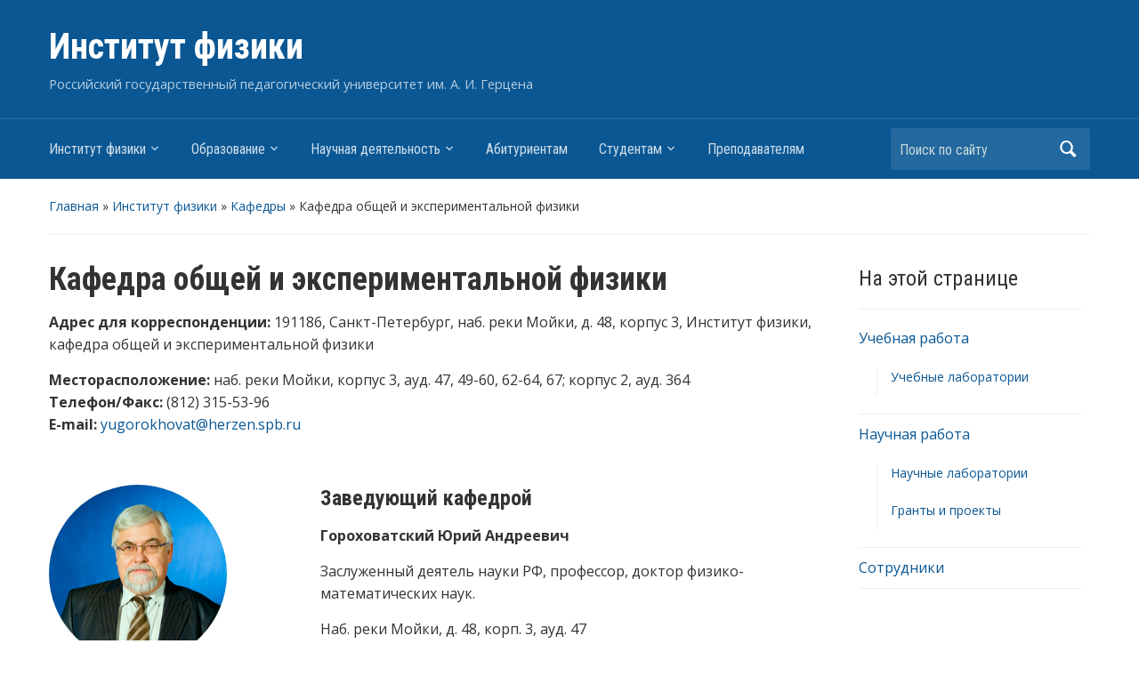

--- FILE ---
content_type: text/html; charset=UTF-8
request_url: https://physics.herzen.spb.ru/institute/departments/koef/
body_size: 15721
content:
<!DOCTYPE html>
<html lang="ru-RU">

<head>
	<meta charset="UTF-8" />
	<meta name="viewport" content="width=device-width, initial-scale=1">

	<link rel="profile" href="http://gmpg.org/xfn/11" />
	<link rel="pingback" href="https://physics.herzen.spb.ru/xmlrpc.php" />

	<title>Кафедра общей и экспериментальной физики &#8212; Институт физики</title>
<meta name='robots' content='max-image-preview:large' />
<link rel='dns-prefetch' href='//fonts.googleapis.com' />
<link rel='dns-prefetch' href='//use.fontawesome.com' />
<link rel='dns-prefetch' href='//s.w.org' />
<link rel="alternate" type="application/rss+xml" title="Институт физики &raquo; Лента" href="https://physics.herzen.spb.ru/feed/" />
<link rel="alternate" type="application/rss+xml" title="Институт физики &raquo; Лента комментариев" href="https://physics.herzen.spb.ru/comments/feed/" />
<link rel="alternate" type="application/rss+xml" title="Институт физики &raquo; Лента комментариев к &laquo;Кафедра общей и экспериментальной физики&raquo;" href="https://physics.herzen.spb.ru/institute/departments/koef/feed/" />
<script type="text/javascript">
window._wpemojiSettings = {"baseUrl":"https:\/\/s.w.org\/images\/core\/emoji\/13.1.0\/72x72\/","ext":".png","svgUrl":"https:\/\/s.w.org\/images\/core\/emoji\/13.1.0\/svg\/","svgExt":".svg","source":{"concatemoji":"https:\/\/physics.herzen.spb.ru\/wp-includes\/js\/wp-emoji-release.min.js?ver=5.9.12"}};
/*! This file is auto-generated */
!function(e,a,t){var n,r,o,i=a.createElement("canvas"),p=i.getContext&&i.getContext("2d");function s(e,t){var a=String.fromCharCode;p.clearRect(0,0,i.width,i.height),p.fillText(a.apply(this,e),0,0);e=i.toDataURL();return p.clearRect(0,0,i.width,i.height),p.fillText(a.apply(this,t),0,0),e===i.toDataURL()}function c(e){var t=a.createElement("script");t.src=e,t.defer=t.type="text/javascript",a.getElementsByTagName("head")[0].appendChild(t)}for(o=Array("flag","emoji"),t.supports={everything:!0,everythingExceptFlag:!0},r=0;r<o.length;r++)t.supports[o[r]]=function(e){if(!p||!p.fillText)return!1;switch(p.textBaseline="top",p.font="600 32px Arial",e){case"flag":return s([127987,65039,8205,9895,65039],[127987,65039,8203,9895,65039])?!1:!s([55356,56826,55356,56819],[55356,56826,8203,55356,56819])&&!s([55356,57332,56128,56423,56128,56418,56128,56421,56128,56430,56128,56423,56128,56447],[55356,57332,8203,56128,56423,8203,56128,56418,8203,56128,56421,8203,56128,56430,8203,56128,56423,8203,56128,56447]);case"emoji":return!s([10084,65039,8205,55357,56613],[10084,65039,8203,55357,56613])}return!1}(o[r]),t.supports.everything=t.supports.everything&&t.supports[o[r]],"flag"!==o[r]&&(t.supports.everythingExceptFlag=t.supports.everythingExceptFlag&&t.supports[o[r]]);t.supports.everythingExceptFlag=t.supports.everythingExceptFlag&&!t.supports.flag,t.DOMReady=!1,t.readyCallback=function(){t.DOMReady=!0},t.supports.everything||(n=function(){t.readyCallback()},a.addEventListener?(a.addEventListener("DOMContentLoaded",n,!1),e.addEventListener("load",n,!1)):(e.attachEvent("onload",n),a.attachEvent("onreadystatechange",function(){"complete"===a.readyState&&t.readyCallback()})),(n=t.source||{}).concatemoji?c(n.concatemoji):n.wpemoji&&n.twemoji&&(c(n.twemoji),c(n.wpemoji)))}(window,document,window._wpemojiSettings);
</script>
<style type="text/css">
img.wp-smiley,
img.emoji {
	display: inline !important;
	border: none !important;
	box-shadow: none !important;
	height: 1em !important;
	width: 1em !important;
	margin: 0 0.07em !important;
	vertical-align: -0.1em !important;
	background: none !important;
	padding: 0 !important;
}
</style>
	<link rel='stylesheet' id='pt-cv-public-style-css'  href='https://physics.herzen.spb.ru/wp-content/plugins/content-views-query-and-display-post-page/public/assets/css/cv.css?ver=4.2.1' type='text/css' media='all' />
<link rel='stylesheet' id='wp-block-library-css'  href='https://physics.herzen.spb.ru/wp-includes/css/dist/block-library/style.min.css?ver=5.9.12' type='text/css' media='all' />
<link rel='stylesheet' id='wpzoom-social-icons-block-style-css'  href='https://physics.herzen.spb.ru/wp-content/plugins/social-icons-widget-by-wpzoom/block/dist/style-wpzoom-social-icons.css?ver=4.3.4' type='text/css' media='all' />
<style id='pdfemb-pdf-embedder-viewer-style-inline-css' type='text/css'>
.wp-block-pdfemb-pdf-embedder-viewer{max-width:none}

</style>
<style id='global-styles-inline-css' type='text/css'>
body{--wp--preset--color--black: #000000;--wp--preset--color--cyan-bluish-gray: #abb8c3;--wp--preset--color--white: #ffffff;--wp--preset--color--pale-pink: #f78da7;--wp--preset--color--vivid-red: #cf2e2e;--wp--preset--color--luminous-vivid-orange: #ff6900;--wp--preset--color--luminous-vivid-amber: #fcb900;--wp--preset--color--light-green-cyan: #7bdcb5;--wp--preset--color--vivid-green-cyan: #00d084;--wp--preset--color--pale-cyan-blue: #8ed1fc;--wp--preset--color--vivid-cyan-blue: #0693e3;--wp--preset--color--vivid-purple: #9b51e0;--wp--preset--gradient--vivid-cyan-blue-to-vivid-purple: linear-gradient(135deg,rgba(6,147,227,1) 0%,rgb(155,81,224) 100%);--wp--preset--gradient--light-green-cyan-to-vivid-green-cyan: linear-gradient(135deg,rgb(122,220,180) 0%,rgb(0,208,130) 100%);--wp--preset--gradient--luminous-vivid-amber-to-luminous-vivid-orange: linear-gradient(135deg,rgba(252,185,0,1) 0%,rgba(255,105,0,1) 100%);--wp--preset--gradient--luminous-vivid-orange-to-vivid-red: linear-gradient(135deg,rgba(255,105,0,1) 0%,rgb(207,46,46) 100%);--wp--preset--gradient--very-light-gray-to-cyan-bluish-gray: linear-gradient(135deg,rgb(238,238,238) 0%,rgb(169,184,195) 100%);--wp--preset--gradient--cool-to-warm-spectrum: linear-gradient(135deg,rgb(74,234,220) 0%,rgb(151,120,209) 20%,rgb(207,42,186) 40%,rgb(238,44,130) 60%,rgb(251,105,98) 80%,rgb(254,248,76) 100%);--wp--preset--gradient--blush-light-purple: linear-gradient(135deg,rgb(255,206,236) 0%,rgb(152,150,240) 100%);--wp--preset--gradient--blush-bordeaux: linear-gradient(135deg,rgb(254,205,165) 0%,rgb(254,45,45) 50%,rgb(107,0,62) 100%);--wp--preset--gradient--luminous-dusk: linear-gradient(135deg,rgb(255,203,112) 0%,rgb(199,81,192) 50%,rgb(65,88,208) 100%);--wp--preset--gradient--pale-ocean: linear-gradient(135deg,rgb(255,245,203) 0%,rgb(182,227,212) 50%,rgb(51,167,181) 100%);--wp--preset--gradient--electric-grass: linear-gradient(135deg,rgb(202,248,128) 0%,rgb(113,206,126) 100%);--wp--preset--gradient--midnight: linear-gradient(135deg,rgb(2,3,129) 0%,rgb(40,116,252) 100%);--wp--preset--duotone--dark-grayscale: url('#wp-duotone-dark-grayscale');--wp--preset--duotone--grayscale: url('#wp-duotone-grayscale');--wp--preset--duotone--purple-yellow: url('#wp-duotone-purple-yellow');--wp--preset--duotone--blue-red: url('#wp-duotone-blue-red');--wp--preset--duotone--midnight: url('#wp-duotone-midnight');--wp--preset--duotone--magenta-yellow: url('#wp-duotone-magenta-yellow');--wp--preset--duotone--purple-green: url('#wp-duotone-purple-green');--wp--preset--duotone--blue-orange: url('#wp-duotone-blue-orange');--wp--preset--font-size--small: 13px;--wp--preset--font-size--medium: 20px;--wp--preset--font-size--large: 36px;--wp--preset--font-size--x-large: 42px;}.has-black-color{color: var(--wp--preset--color--black) !important;}.has-cyan-bluish-gray-color{color: var(--wp--preset--color--cyan-bluish-gray) !important;}.has-white-color{color: var(--wp--preset--color--white) !important;}.has-pale-pink-color{color: var(--wp--preset--color--pale-pink) !important;}.has-vivid-red-color{color: var(--wp--preset--color--vivid-red) !important;}.has-luminous-vivid-orange-color{color: var(--wp--preset--color--luminous-vivid-orange) !important;}.has-luminous-vivid-amber-color{color: var(--wp--preset--color--luminous-vivid-amber) !important;}.has-light-green-cyan-color{color: var(--wp--preset--color--light-green-cyan) !important;}.has-vivid-green-cyan-color{color: var(--wp--preset--color--vivid-green-cyan) !important;}.has-pale-cyan-blue-color{color: var(--wp--preset--color--pale-cyan-blue) !important;}.has-vivid-cyan-blue-color{color: var(--wp--preset--color--vivid-cyan-blue) !important;}.has-vivid-purple-color{color: var(--wp--preset--color--vivid-purple) !important;}.has-black-background-color{background-color: var(--wp--preset--color--black) !important;}.has-cyan-bluish-gray-background-color{background-color: var(--wp--preset--color--cyan-bluish-gray) !important;}.has-white-background-color{background-color: var(--wp--preset--color--white) !important;}.has-pale-pink-background-color{background-color: var(--wp--preset--color--pale-pink) !important;}.has-vivid-red-background-color{background-color: var(--wp--preset--color--vivid-red) !important;}.has-luminous-vivid-orange-background-color{background-color: var(--wp--preset--color--luminous-vivid-orange) !important;}.has-luminous-vivid-amber-background-color{background-color: var(--wp--preset--color--luminous-vivid-amber) !important;}.has-light-green-cyan-background-color{background-color: var(--wp--preset--color--light-green-cyan) !important;}.has-vivid-green-cyan-background-color{background-color: var(--wp--preset--color--vivid-green-cyan) !important;}.has-pale-cyan-blue-background-color{background-color: var(--wp--preset--color--pale-cyan-blue) !important;}.has-vivid-cyan-blue-background-color{background-color: var(--wp--preset--color--vivid-cyan-blue) !important;}.has-vivid-purple-background-color{background-color: var(--wp--preset--color--vivid-purple) !important;}.has-black-border-color{border-color: var(--wp--preset--color--black) !important;}.has-cyan-bluish-gray-border-color{border-color: var(--wp--preset--color--cyan-bluish-gray) !important;}.has-white-border-color{border-color: var(--wp--preset--color--white) !important;}.has-pale-pink-border-color{border-color: var(--wp--preset--color--pale-pink) !important;}.has-vivid-red-border-color{border-color: var(--wp--preset--color--vivid-red) !important;}.has-luminous-vivid-orange-border-color{border-color: var(--wp--preset--color--luminous-vivid-orange) !important;}.has-luminous-vivid-amber-border-color{border-color: var(--wp--preset--color--luminous-vivid-amber) !important;}.has-light-green-cyan-border-color{border-color: var(--wp--preset--color--light-green-cyan) !important;}.has-vivid-green-cyan-border-color{border-color: var(--wp--preset--color--vivid-green-cyan) !important;}.has-pale-cyan-blue-border-color{border-color: var(--wp--preset--color--pale-cyan-blue) !important;}.has-vivid-cyan-blue-border-color{border-color: var(--wp--preset--color--vivid-cyan-blue) !important;}.has-vivid-purple-border-color{border-color: var(--wp--preset--color--vivid-purple) !important;}.has-vivid-cyan-blue-to-vivid-purple-gradient-background{background: var(--wp--preset--gradient--vivid-cyan-blue-to-vivid-purple) !important;}.has-light-green-cyan-to-vivid-green-cyan-gradient-background{background: var(--wp--preset--gradient--light-green-cyan-to-vivid-green-cyan) !important;}.has-luminous-vivid-amber-to-luminous-vivid-orange-gradient-background{background: var(--wp--preset--gradient--luminous-vivid-amber-to-luminous-vivid-orange) !important;}.has-luminous-vivid-orange-to-vivid-red-gradient-background{background: var(--wp--preset--gradient--luminous-vivid-orange-to-vivid-red) !important;}.has-very-light-gray-to-cyan-bluish-gray-gradient-background{background: var(--wp--preset--gradient--very-light-gray-to-cyan-bluish-gray) !important;}.has-cool-to-warm-spectrum-gradient-background{background: var(--wp--preset--gradient--cool-to-warm-spectrum) !important;}.has-blush-light-purple-gradient-background{background: var(--wp--preset--gradient--blush-light-purple) !important;}.has-blush-bordeaux-gradient-background{background: var(--wp--preset--gradient--blush-bordeaux) !important;}.has-luminous-dusk-gradient-background{background: var(--wp--preset--gradient--luminous-dusk) !important;}.has-pale-ocean-gradient-background{background: var(--wp--preset--gradient--pale-ocean) !important;}.has-electric-grass-gradient-background{background: var(--wp--preset--gradient--electric-grass) !important;}.has-midnight-gradient-background{background: var(--wp--preset--gradient--midnight) !important;}.has-small-font-size{font-size: var(--wp--preset--font-size--small) !important;}.has-medium-font-size{font-size: var(--wp--preset--font-size--medium) !important;}.has-large-font-size{font-size: var(--wp--preset--font-size--large) !important;}.has-x-large-font-size{font-size: var(--wp--preset--font-size--x-large) !important;}
</style>
<link rel='stylesheet' id='fancybox-for-wp-css'  href='https://physics.herzen.spb.ru/wp-content/plugins/fancybox-for-wordpress/assets/css/fancybox.css?ver=1.3.4' type='text/css' media='all' />
<link rel='stylesheet' id='academica-style-css'  href='https://physics.herzen.spb.ru/wp-content/themes/academica/style.css?ver=5.9.12' type='text/css' media='all' />
<link rel='stylesheet' id='academica-style-mobile-css'  href='https://physics.herzen.spb.ru/wp-content/themes/academica/media-queries.css?ver=1.0' type='text/css' media='all' />
<link rel='stylesheet' id='academica-google-font-default-css'  href='//fonts.googleapis.com/css?family=Open+Sans%3A400%2C700%7CRoboto+Condensed%3A400%2C700&#038;subset=latin%2Ccyrillic-ext%2Cgreek-ext&#038;display=swap&#038;ver=5.9.12' type='text/css' media='all' />
<link rel='stylesheet' id='dashicons-css'  href='https://physics.herzen.spb.ru/wp-includes/css/dashicons.min.css?ver=5.9.12' type='text/css' media='all' />
<link rel='stylesheet' id='wpzoom-social-icons-socicon-css'  href='https://physics.herzen.spb.ru/wp-content/plugins/social-icons-widget-by-wpzoom/assets/css/wpzoom-socicon.css?ver=1732995341' type='text/css' media='all' />
<link rel='stylesheet' id='wpzoom-social-icons-genericons-css'  href='https://physics.herzen.spb.ru/wp-content/plugins/social-icons-widget-by-wpzoom/assets/css/genericons.css?ver=1732995341' type='text/css' media='all' />
<link rel='stylesheet' id='wpzoom-social-icons-academicons-css'  href='https://physics.herzen.spb.ru/wp-content/plugins/social-icons-widget-by-wpzoom/assets/css/academicons.min.css?ver=1732995341' type='text/css' media='all' />
<link rel='stylesheet' id='wpzoom-social-icons-font-awesome-3-css'  href='https://physics.herzen.spb.ru/wp-content/plugins/social-icons-widget-by-wpzoom/assets/css/font-awesome-3.min.css?ver=1732995341' type='text/css' media='all' />
<link rel='stylesheet' id='wpzoom-social-icons-styles-css'  href='https://physics.herzen.spb.ru/wp-content/plugins/social-icons-widget-by-wpzoom/assets/css/wpzoom-social-icons-styles.css?ver=1732995341' type='text/css' media='all' />
<link rel='stylesheet' id='bfa-font-awesome-css'  href='https://use.fontawesome.com/releases/v5.15.4/css/all.css?ver=2.0.3' type='text/css' media='all' />
<link rel='stylesheet' id='bfa-font-awesome-v4-shim-css'  href='https://use.fontawesome.com/releases/v5.15.4/css/v4-shims.css?ver=2.0.3' type='text/css' media='all' />
<style id='bfa-font-awesome-v4-shim-inline-css' type='text/css'>

			@font-face {
				font-family: 'FontAwesome';
				src: url('https://use.fontawesome.com/releases/v5.15.4/webfonts/fa-brands-400.eot'),
				url('https://use.fontawesome.com/releases/v5.15.4/webfonts/fa-brands-400.eot?#iefix') format('embedded-opentype'),
				url('https://use.fontawesome.com/releases/v5.15.4/webfonts/fa-brands-400.woff2') format('woff2'),
				url('https://use.fontawesome.com/releases/v5.15.4/webfonts/fa-brands-400.woff') format('woff'),
				url('https://use.fontawesome.com/releases/v5.15.4/webfonts/fa-brands-400.ttf') format('truetype'),
				url('https://use.fontawesome.com/releases/v5.15.4/webfonts/fa-brands-400.svg#fontawesome') format('svg');
			}

			@font-face {
				font-family: 'FontAwesome';
				src: url('https://use.fontawesome.com/releases/v5.15.4/webfonts/fa-solid-900.eot'),
				url('https://use.fontawesome.com/releases/v5.15.4/webfonts/fa-solid-900.eot?#iefix') format('embedded-opentype'),
				url('https://use.fontawesome.com/releases/v5.15.4/webfonts/fa-solid-900.woff2') format('woff2'),
				url('https://use.fontawesome.com/releases/v5.15.4/webfonts/fa-solid-900.woff') format('woff'),
				url('https://use.fontawesome.com/releases/v5.15.4/webfonts/fa-solid-900.ttf') format('truetype'),
				url('https://use.fontawesome.com/releases/v5.15.4/webfonts/fa-solid-900.svg#fontawesome') format('svg');
			}

			@font-face {
				font-family: 'FontAwesome';
				src: url('https://use.fontawesome.com/releases/v5.15.4/webfonts/fa-regular-400.eot'),
				url('https://use.fontawesome.com/releases/v5.15.4/webfonts/fa-regular-400.eot?#iefix') format('embedded-opentype'),
				url('https://use.fontawesome.com/releases/v5.15.4/webfonts/fa-regular-400.woff2') format('woff2'),
				url('https://use.fontawesome.com/releases/v5.15.4/webfonts/fa-regular-400.woff') format('woff'),
				url('https://use.fontawesome.com/releases/v5.15.4/webfonts/fa-regular-400.ttf') format('truetype'),
				url('https://use.fontawesome.com/releases/v5.15.4/webfonts/fa-regular-400.svg#fontawesome') format('svg');
				unicode-range: U+F004-F005,U+F007,U+F017,U+F022,U+F024,U+F02E,U+F03E,U+F044,U+F057-F059,U+F06E,U+F070,U+F075,U+F07B-F07C,U+F080,U+F086,U+F089,U+F094,U+F09D,U+F0A0,U+F0A4-F0A7,U+F0C5,U+F0C7-F0C8,U+F0E0,U+F0EB,U+F0F3,U+F0F8,U+F0FE,U+F111,U+F118-F11A,U+F11C,U+F133,U+F144,U+F146,U+F14A,U+F14D-F14E,U+F150-F152,U+F15B-F15C,U+F164-F165,U+F185-F186,U+F191-F192,U+F1AD,U+F1C1-F1C9,U+F1CD,U+F1D8,U+F1E3,U+F1EA,U+F1F6,U+F1F9,U+F20A,U+F247-F249,U+F24D,U+F254-F25B,U+F25D,U+F267,U+F271-F274,U+F279,U+F28B,U+F28D,U+F2B5-F2B6,U+F2B9,U+F2BB,U+F2BD,U+F2C1-F2C2,U+F2D0,U+F2D2,U+F2DC,U+F2ED,U+F328,U+F358-F35B,U+F3A5,U+F3D1,U+F410,U+F4AD;
			}
		
</style>
<link rel='preload' as='font'  id='wpzoom-social-icons-font-academicons-woff2-css'  href='https://physics.herzen.spb.ru/wp-content/plugins/social-icons-widget-by-wpzoom/assets/font/academicons.woff2?v=1.9.2'  type='font/woff2' crossorigin />
<link rel='preload' as='font'  id='wpzoom-social-icons-font-fontawesome-3-woff2-css'  href='https://physics.herzen.spb.ru/wp-content/plugins/social-icons-widget-by-wpzoom/assets/font/fontawesome-webfont.woff2?v=4.7.0'  type='font/woff2' crossorigin />
<link rel='preload' as='font'  id='wpzoom-social-icons-font-genericons-woff-css'  href='https://physics.herzen.spb.ru/wp-content/plugins/social-icons-widget-by-wpzoom/assets/font/Genericons.woff'  type='font/woff' crossorigin />
<link rel='preload' as='font'  id='wpzoom-social-icons-font-socicon-woff2-css'  href='https://physics.herzen.spb.ru/wp-content/plugins/social-icons-widget-by-wpzoom/assets/font/socicon.woff2?v=4.3.4'  type='font/woff2' crossorigin />
<script type='text/javascript' src='https://physics.herzen.spb.ru/wp-includes/js/jquery/jquery.min.js?ver=3.6.0' id='jquery-core-js'></script>
<script type='text/javascript' src='https://physics.herzen.spb.ru/wp-includes/js/jquery/jquery-migrate.min.js?ver=3.3.2' id='jquery-migrate-js'></script>
<script type='text/javascript' src='https://physics.herzen.spb.ru/wp-content/plugins/fancybox-for-wordpress/assets/js/purify.min.js?ver=1.3.4' id='purify-js'></script>
<script type='text/javascript' src='https://physics.herzen.spb.ru/wp-content/plugins/fancybox-for-wordpress/assets/js/jquery.fancybox.js?ver=1.3.4' id='fancybox-for-wp-js'></script>
<link rel="https://api.w.org/" href="https://physics.herzen.spb.ru/wp-json/" /><link rel="alternate" type="application/json" href="https://physics.herzen.spb.ru/wp-json/wp/v2/pages/81" /><link rel="EditURI" type="application/rsd+xml" title="RSD" href="https://physics.herzen.spb.ru/xmlrpc.php?rsd" />
<link rel="wlwmanifest" type="application/wlwmanifest+xml" href="https://physics.herzen.spb.ru/wp-includes/wlwmanifest.xml" /> 
<meta name="generator" content="WordPress 5.9.12" />
<link rel="canonical" href="https://physics.herzen.spb.ru/institute/departments/koef/" />
<link rel='shortlink' href='https://physics.herzen.spb.ru/?p=81' />
<link rel="alternate" type="application/json+oembed" href="https://physics.herzen.spb.ru/wp-json/oembed/1.0/embed?url=https%3A%2F%2Fphysics.herzen.spb.ru%2Finstitute%2Fdepartments%2Fkoef%2F" />
<link rel="alternate" type="text/xml+oembed" href="https://physics.herzen.spb.ru/wp-json/oembed/1.0/embed?url=https%3A%2F%2Fphysics.herzen.spb.ru%2Finstitute%2Fdepartments%2Fkoef%2F&#038;format=xml" />

<!-- Fancybox for WordPress v3.3.7 -->
<style type="text/css">
	.fancybox-slide--image .fancybox-content{background-color: #FFFFFF}div.fancybox-caption{display:none !important;}
	
	img.fancybox-image{border-width:10px;border-color:#FFFFFF;border-style:solid;}
	div.fancybox-bg{background-color:rgba(102,102,102,0.3);opacity:1 !important;}div.fancybox-content{border-color:#FFFFFF}
	div#fancybox-title{background-color:#FFFFFF}
	div.fancybox-content{background-color:#FFFFFF}
	div#fancybox-title-inside{color:#333333}
	
	
	
	div.fancybox-caption p.caption-title{display:inline-block}
	div.fancybox-caption p.caption-title{font-size:14px}
	div.fancybox-caption p.caption-title{color:#333333}
	div.fancybox-caption {color:#333333}div.fancybox-caption p.caption-title {background:#fff; width:auto;padding:10px 30px;}div.fancybox-content p.caption-title{color:#333333;margin: 0;padding: 5px 0;}body.fancybox-active .fancybox-container .fancybox-stage .fancybox-content .fancybox-close-small{display:block;}
</style><script type="text/javascript">
	jQuery(function () {

		var mobileOnly = false;
		
		if (mobileOnly) {
			return;
		}

		jQuery.fn.getTitle = function () { // Copy the title of every IMG tag and add it to its parent A so that fancybox can show titles
			var arr = jQuery("a[data-fancybox]");jQuery.each(arr, function() {var title = jQuery(this).children("img").attr("title") || '';var figCaptionHtml = jQuery(this).next("figcaption").html() || '';var processedCaption = figCaptionHtml;if (figCaptionHtml.length && typeof DOMPurify === 'function') {processedCaption = DOMPurify.sanitize(figCaptionHtml, {USE_PROFILES: {html: true}});} else if (figCaptionHtml.length) {processedCaption = jQuery("<div>").text(figCaptionHtml).html();}var newTitle = title;if (processedCaption.length) {newTitle = title.length ? title + " " + processedCaption : processedCaption;}if (newTitle.length) {jQuery(this).attr("title", newTitle);}});		}

		// Supported file extensions

				var thumbnails = jQuery("a:has(img)").not(".nolightbox").not('.envira-gallery-link').not('.ngg-simplelightbox').filter(function () {
			return /\.(jpe?g|png|gif|mp4|webp|bmp|pdf)(\?[^/]*)*$/i.test(jQuery(this).attr('href'))
		});
		

		// Add data-type iframe for links that are not images or videos.
		var iframeLinks = jQuery('.fancyboxforwp').filter(function () {
			return !/\.(jpe?g|png|gif|mp4|webp|bmp|pdf)(\?[^/]*)*$/i.test(jQuery(this).attr('href'))
		}).filter(function () {
			return !/vimeo|youtube/i.test(jQuery(this).attr('href'))
		});
		iframeLinks.attr({"data-type": "iframe"}).getTitle();

				// Gallery All
		thumbnails.addClass("fancyboxforwp").attr("data-fancybox", "gallery").getTitle();
		iframeLinks.attr({"data-fancybox": "gallery"}).getTitle();

		// Gallery type NONE
		
		// Call fancybox and apply it on any link with a rel atribute that starts with "fancybox", with the options set on the admin panel
		jQuery("a.fancyboxforwp").fancyboxforwp({
			loop: false,
			smallBtn: true,
			zoomOpacity: "auto",
			animationEffect: "fade",
			animationDuration: 500,
			transitionEffect: "fade",
			transitionDuration: "300",
			overlayShow: true,
			overlayOpacity: "0.3",
			titleShow: true,
			titlePosition: "inside",
			keyboard: true,
			showCloseButton: true,
			arrows: true,
			clickContent:false,
			clickSlide: "close",
			mobile: {
				clickContent: function (current, event) {
					return current.type === "image" ? "toggleControls" : false;
				},
				clickSlide: function (current, event) {
					return current.type === "image" ? "close" : "close";
				},
			},
			wheel: false,
			toolbar: true,
			preventCaptionOverlap: true,
			onInit: function() { },			onDeactivate
	: function() { },		beforeClose: function() { },			afterShow: function(instance) { jQuery( ".fancybox-image" ).on("click", function( ){ ( instance.isScaledDown() ) ? instance.scaleToActual() : instance.scaleToFit() }) },				afterClose: function() { },					caption : function( instance, item ) {var title = "";if("undefined" != typeof jQuery(this).context ){var title = jQuery(this).context.title;} else { var title = ("undefined" != typeof jQuery(this).attr("title")) ? jQuery(this).attr("title") : false;}var caption = jQuery(this).data('caption') || '';if ( item.type === 'image' && title.length ) {caption = (caption.length ? caption + '<br />' : '') + '<p class="caption-title">'+jQuery("<div>").text(title).html()+'</p>' ;}if (typeof DOMPurify === "function" && caption.length) { return DOMPurify.sanitize(caption, {USE_PROFILES: {html: true}}); } else { return jQuery("<div>").text(caption).html(); }},
		afterLoad : function( instance, current ) {var captionContent = current.opts.caption || '';var sanitizedCaptionString = '';if (typeof DOMPurify === 'function' && captionContent.length) {sanitizedCaptionString = DOMPurify.sanitize(captionContent, {USE_PROFILES: {html: true}});} else if (captionContent.length) { sanitizedCaptionString = jQuery("<div>").text(captionContent).html();}if (sanitizedCaptionString.length) { current.$content.append(jQuery('<div class=\"fancybox-custom-caption inside-caption\" style=\" position: absolute;left:0;right:0;color:#000;margin:0 auto;bottom:0;text-align:center;background-color:#FFFFFF \"></div>').html(sanitizedCaptionString)); }},
			})
		;

			})
</script>
<!-- END Fancybox for WordPress -->
<!-- Analytics by WP Statistics v14.11.4 - https://wp-statistics.com -->
<link rel="icon" href="https://physics.herzen.spb.ru/wp-content/uploads/2022/02/cropped-logo_herzen_favicon-32x32.jpg" sizes="32x32" />
<link rel="icon" href="https://physics.herzen.spb.ru/wp-content/uploads/2022/02/cropped-logo_herzen_favicon-192x192.jpg" sizes="192x192" />
<link rel="apple-touch-icon" href="https://physics.herzen.spb.ru/wp-content/uploads/2022/02/cropped-logo_herzen_favicon-180x180.jpg" />
<meta name="msapplication-TileImage" content="https://physics.herzen.spb.ru/wp-content/uploads/2022/02/cropped-logo_herzen_favicon-270x270.jpg" />
		<style type="text/css" id="wp-custom-css">
			/*
@font-face {
    font-family: 'Roboto Condensed';
    font-style: normal;
    font-weight: 400;
    src: local('Roboto Condensed'),
			url(https://physics.herzen.spb.ru/wp-content/fonts/roboto-condenced.ttf) format('truetype');
}

@font-face {
  font-family: 'Roboto Condensed';
  font-style: normal;
  font-weight: 700;
  src: local('Roboto Condensed Bold'), url(https://physics.herzen.spb.ru/wp-content/fonts/roboto-condenced-bold.ttf) format('truetype');
}
*/
table { 
    width: 100%; 
    border: 1px solid lightgray; 
	  border-collapse: collapse;   }
th { 
    text-align: left; 
    background: #eee;
    padding: 5px; 
	  border: 1px solid lightgray;
	 font-family: "Roboto Condensed", sans-serif;
   }
td { 
    padding: 5px;
	  border: 1px solid lightgray; 
   }
.navi_block {
	  float: left;
	  padding:10px;
	  width:100%;
	  height:100%;
    border: 2px solid #eee;
	  border-radius: 5px;
	  /*color:#333;*/
	  font-family:'Roboto Condensed', sans-serif;
	  transition: 0.3s linear;
} 
.navi_block:hover {
    border: 2px solid #eee;
	  border-radius: 5px;
	  background: #fafafa;
	  /* color:#333; */
}
.navi_block_text {
	  color:#333;	  
}
.sb_block {
	  padding:10px;
	  width:100%;
	  height:100%;
    border: 1px solid #eee;
	  border-radius: 3px;	
	  background: #eee;
} 
.su_spoiler_title{
	font-family:'Roboto Condensed',sans-serif;
	font-size:18pt;
}
.pt-cv-wrapper .btn{
	display:none;
}		</style>
		
</head>

<body class="page-template-default page page-id-81 page-child parent-pageid-79 column-double">

    <svg xmlns="http://www.w3.org/2000/svg" viewBox="0 0 0 0" width="0" height="0" focusable="false" role="none" style="visibility: hidden; position: absolute; left: -9999px; overflow: hidden;" ><defs><filter id="wp-duotone-dark-grayscale"><feColorMatrix color-interpolation-filters="sRGB" type="matrix" values=" .299 .587 .114 0 0 .299 .587 .114 0 0 .299 .587 .114 0 0 .299 .587 .114 0 0 " /><feComponentTransfer color-interpolation-filters="sRGB" ><feFuncR type="table" tableValues="0 0.49803921568627" /><feFuncG type="table" tableValues="0 0.49803921568627" /><feFuncB type="table" tableValues="0 0.49803921568627" /><feFuncA type="table" tableValues="1 1" /></feComponentTransfer><feComposite in2="SourceGraphic" operator="in" /></filter></defs></svg><svg xmlns="http://www.w3.org/2000/svg" viewBox="0 0 0 0" width="0" height="0" focusable="false" role="none" style="visibility: hidden; position: absolute; left: -9999px; overflow: hidden;" ><defs><filter id="wp-duotone-grayscale"><feColorMatrix color-interpolation-filters="sRGB" type="matrix" values=" .299 .587 .114 0 0 .299 .587 .114 0 0 .299 .587 .114 0 0 .299 .587 .114 0 0 " /><feComponentTransfer color-interpolation-filters="sRGB" ><feFuncR type="table" tableValues="0 1" /><feFuncG type="table" tableValues="0 1" /><feFuncB type="table" tableValues="0 1" /><feFuncA type="table" tableValues="1 1" /></feComponentTransfer><feComposite in2="SourceGraphic" operator="in" /></filter></defs></svg><svg xmlns="http://www.w3.org/2000/svg" viewBox="0 0 0 0" width="0" height="0" focusable="false" role="none" style="visibility: hidden; position: absolute; left: -9999px; overflow: hidden;" ><defs><filter id="wp-duotone-purple-yellow"><feColorMatrix color-interpolation-filters="sRGB" type="matrix" values=" .299 .587 .114 0 0 .299 .587 .114 0 0 .299 .587 .114 0 0 .299 .587 .114 0 0 " /><feComponentTransfer color-interpolation-filters="sRGB" ><feFuncR type="table" tableValues="0.54901960784314 0.98823529411765" /><feFuncG type="table" tableValues="0 1" /><feFuncB type="table" tableValues="0.71764705882353 0.25490196078431" /><feFuncA type="table" tableValues="1 1" /></feComponentTransfer><feComposite in2="SourceGraphic" operator="in" /></filter></defs></svg><svg xmlns="http://www.w3.org/2000/svg" viewBox="0 0 0 0" width="0" height="0" focusable="false" role="none" style="visibility: hidden; position: absolute; left: -9999px; overflow: hidden;" ><defs><filter id="wp-duotone-blue-red"><feColorMatrix color-interpolation-filters="sRGB" type="matrix" values=" .299 .587 .114 0 0 .299 .587 .114 0 0 .299 .587 .114 0 0 .299 .587 .114 0 0 " /><feComponentTransfer color-interpolation-filters="sRGB" ><feFuncR type="table" tableValues="0 1" /><feFuncG type="table" tableValues="0 0.27843137254902" /><feFuncB type="table" tableValues="0.5921568627451 0.27843137254902" /><feFuncA type="table" tableValues="1 1" /></feComponentTransfer><feComposite in2="SourceGraphic" operator="in" /></filter></defs></svg><svg xmlns="http://www.w3.org/2000/svg" viewBox="0 0 0 0" width="0" height="0" focusable="false" role="none" style="visibility: hidden; position: absolute; left: -9999px; overflow: hidden;" ><defs><filter id="wp-duotone-midnight"><feColorMatrix color-interpolation-filters="sRGB" type="matrix" values=" .299 .587 .114 0 0 .299 .587 .114 0 0 .299 .587 .114 0 0 .299 .587 .114 0 0 " /><feComponentTransfer color-interpolation-filters="sRGB" ><feFuncR type="table" tableValues="0 0" /><feFuncG type="table" tableValues="0 0.64705882352941" /><feFuncB type="table" tableValues="0 1" /><feFuncA type="table" tableValues="1 1" /></feComponentTransfer><feComposite in2="SourceGraphic" operator="in" /></filter></defs></svg><svg xmlns="http://www.w3.org/2000/svg" viewBox="0 0 0 0" width="0" height="0" focusable="false" role="none" style="visibility: hidden; position: absolute; left: -9999px; overflow: hidden;" ><defs><filter id="wp-duotone-magenta-yellow"><feColorMatrix color-interpolation-filters="sRGB" type="matrix" values=" .299 .587 .114 0 0 .299 .587 .114 0 0 .299 .587 .114 0 0 .299 .587 .114 0 0 " /><feComponentTransfer color-interpolation-filters="sRGB" ><feFuncR type="table" tableValues="0.78039215686275 1" /><feFuncG type="table" tableValues="0 0.94901960784314" /><feFuncB type="table" tableValues="0.35294117647059 0.47058823529412" /><feFuncA type="table" tableValues="1 1" /></feComponentTransfer><feComposite in2="SourceGraphic" operator="in" /></filter></defs></svg><svg xmlns="http://www.w3.org/2000/svg" viewBox="0 0 0 0" width="0" height="0" focusable="false" role="none" style="visibility: hidden; position: absolute; left: -9999px; overflow: hidden;" ><defs><filter id="wp-duotone-purple-green"><feColorMatrix color-interpolation-filters="sRGB" type="matrix" values=" .299 .587 .114 0 0 .299 .587 .114 0 0 .299 .587 .114 0 0 .299 .587 .114 0 0 " /><feComponentTransfer color-interpolation-filters="sRGB" ><feFuncR type="table" tableValues="0.65098039215686 0.40392156862745" /><feFuncG type="table" tableValues="0 1" /><feFuncB type="table" tableValues="0.44705882352941 0.4" /><feFuncA type="table" tableValues="1 1" /></feComponentTransfer><feComposite in2="SourceGraphic" operator="in" /></filter></defs></svg><svg xmlns="http://www.w3.org/2000/svg" viewBox="0 0 0 0" width="0" height="0" focusable="false" role="none" style="visibility: hidden; position: absolute; left: -9999px; overflow: hidden;" ><defs><filter id="wp-duotone-blue-orange"><feColorMatrix color-interpolation-filters="sRGB" type="matrix" values=" .299 .587 .114 0 0 .299 .587 .114 0 0 .299 .587 .114 0 0 .299 .587 .114 0 0 " /><feComponentTransfer color-interpolation-filters="sRGB" ><feFuncR type="table" tableValues="0.098039215686275 1" /><feFuncG type="table" tableValues="0 0.66274509803922" /><feFuncB type="table" tableValues="0.84705882352941 0.41960784313725" /><feFuncA type="table" tableValues="1 1" /></feComponentTransfer><feComposite in2="SourceGraphic" operator="in" /></filter></defs></svg>
	
	<div id="header" class="clearfix" >

		
			<div class="inner-wrap">

				<div id="logo" class="logo-left">
					 <h1 id="site-title"> 
						<a href="https://physics.herzen.spb.ru" title="Институт физики - Российский государственный педагогический университет им. А. И. Герцена" rel="home">

							Институт физики
						</a>

					 </h1> 
					<p id="site-description">Российский государственный педагогический университет им. А. И. Герцена</p>
				</div><!-- end #logo -->

			</div><!-- end .inner-wrap -->

			<div id="main-nav">

				<div class="inner-wrap">

					<nav class="main-navbar" role="navigation">

	                    <div class="navbar-header">
	                        
	                           <a class="navbar-toggle" href="#menu-main-slide">
	                               <span class="icon-bar"></span>
	                               <span class="icon-bar"></span>
	                               <span class="icon-bar"></span>
	                           </a>


	                           <div id="menu-main-slide" class="menu-mainmenu-container"><ul id="menu-mainmenu" class="menu"><li id="menu-item-66" class="menu-item menu-item-type-post_type menu-item-object-page current-page-ancestor menu-item-has-children menu-item-66"><a href="https://physics.herzen.spb.ru/institute/">Институт физики</a>
<ul class="sub-menu">
	<li id="menu-item-85" class="menu-item menu-item-type-post_type menu-item-object-page menu-item-85"><a href="https://physics.herzen.spb.ru/institute/administration/">Руководство института</a></li>
	<li id="menu-item-7621" class="menu-item menu-item-type-post_type menu-item-object-page current-page-ancestor menu-item-has-children menu-item-7621"><a href="https://physics.herzen.spb.ru/institute/departments/">Кафедры</a>
	<ul class="sub-menu">
		<li id="menu-item-8597" class="menu-item menu-item-type-custom menu-item-object-custom menu-item-8597"><a href="https://herzen.spb.ru/about/struct-uni/inst/i-phy/kafedry/obshchey-i-eksperimentalnoy-fiziki/">Кафедра общей и экспериментальной физики</a></li>
		<li id="menu-item-8598" class="menu-item menu-item-type-custom menu-item-object-custom menu-item-8598"><a href="https://herzen.spb.ru/about/struct-uni/inst/i-phy/kafedry/teoreticheskoy-fiziki-i-astronomii/">Кафедра теоретической физики и астрономии</a></li>
		<li id="menu-item-8599" class="menu-item menu-item-type-custom menu-item-object-custom menu-item-8599"><a href="https://herzen.spb.ru/about/struct-uni/inst/i-phy/kafedry/fizicheskoy-elektroniki/">Кафедра физической электроники</a></li>
		<li id="menu-item-8600" class="menu-item menu-item-type-custom menu-item-object-custom menu-item-8600"><a href="https://herzen.spb.ru/about/struct-uni/inst/i-phy/kafedry/metodiki-obucheniya-fizike/">Кафедра методики обучения физике</a></li>
	</ul>
</li>
	<li id="menu-item-107" class="menu-item menu-item-type-post_type menu-item-object-page menu-item-107"><a href="https://physics.herzen.spb.ru/institute/council/">Ученый совет института</a></li>
	<li id="menu-item-7937" class="menu-item menu-item-type-post_type menu-item-object-page menu-item-7937"><a href="https://physics.herzen.spb.ru/institute/equipment/">Материально-техническое оснащение</a></li>
	<li id="menu-item-7968" class="menu-item menu-item-type-post_type menu-item-object-page menu-item-7968"><a href="https://physics.herzen.spb.ru/institute/alumni/">Выпускники института</a></li>
	<li id="menu-item-151" class="menu-item menu-item-type-post_type menu-item-object-page menu-item-151"><a href="https://physics.herzen.spb.ru/institute/history/">История института</a></li>
</ul>
</li>
<li id="menu-item-1807" class="menu-item menu-item-type-post_type menu-item-object-page menu-item-has-children menu-item-1807"><a href="https://physics.herzen.spb.ru/education/">Образование</a>
<ul class="sub-menu">
	<li id="menu-item-9180" class="menu-item menu-item-type-post_type menu-item-object-page menu-item-9180"><a href="https://physics.herzen.spb.ru/education/bachelor/">Бакалавриат</a></li>
	<li id="menu-item-6679" class="menu-item menu-item-type-post_type menu-item-object-page menu-item-6679"><a href="https://physics.herzen.spb.ru/education/master/">Магистратура</a></li>
	<li id="menu-item-6727" class="menu-item menu-item-type-post_type menu-item-object-page menu-item-6727"><a href="https://physics.herzen.spb.ru/education/teachers-traning/">Образовательные программы для учителей</a></li>
	<li id="menu-item-6677" class="menu-item menu-item-type-post_type menu-item-object-page menu-item-6677"><a href="https://physics.herzen.spb.ru/education/for_schools/">Образовательные проекты для учащихся школ</a></li>
</ul>
</li>
<li id="menu-item-7303" class="menu-item menu-item-type-post_type menu-item-object-page menu-item-has-children menu-item-7303"><a href="https://physics.herzen.spb.ru/science/">Научная деятельность</a>
<ul class="sub-menu">
	<li id="menu-item-10772" class="menu-item menu-item-type-custom menu-item-object-custom menu-item-10772"><a href="https://herzen.spb.ru/about/struct-uni/sci-inst/nauchno-issledovatelskiy-institut-fizicheskih-issledovanij/">Научно-исследовательский институт физических исследований</a></li>
	<li id="menu-item-7324" class="menu-item menu-item-type-post_type menu-item-object-page menu-item-7324"><a href="https://physics.herzen.spb.ru/science/schools/">Научные школы</a></li>
	<li id="menu-item-7305" class="menu-item menu-item-type-post_type menu-item-object-page menu-item-7305"><a href="https://physics.herzen.spb.ru/science/conferences/">Научные конференции</a></li>
	<li id="menu-item-7304" class="menu-item menu-item-type-post_type menu-item-object-page menu-item-7304"><a href="https://physics.herzen.spb.ru/science/seminars/">Научные семинары</a></li>
	<li id="menu-item-8919" class="menu-item menu-item-type-post_type menu-item-object-page menu-item-8919"><a href="https://physics.herzen.spb.ru/science/journals/">Научные журналы</a></li>
</ul>
</li>
<li id="menu-item-119" class="menu-item menu-item-type-post_type menu-item-object-page menu-item-119"><a href="https://physics.herzen.spb.ru/abiturients/">Абитуриентам</a></li>
<li id="menu-item-7570" class="menu-item menu-item-type-custom menu-item-object-custom menu-item-has-children menu-item-7570"><a href="/students/">Студентам</a>
<ul class="sub-menu">
	<li id="menu-item-6644" class="menu-item menu-item-type-custom menu-item-object-custom menu-item-6644"><a href="https://guide.herzen.spb.ru/login">Личный кабинет</a></li>
	<li id="menu-item-6643" class="menu-item menu-item-type-custom menu-item-object-custom menu-item-6643"><a href="https://guide.herzen.spb.ru/schedule">Расписание занятий</a></li>
	<li id="menu-item-6645" class="menu-item menu-item-type-custom menu-item-object-custom menu-item-6645"><a href="http://moodle.herzen.spb.ru/">ЦДПО moodle</a></li>
	<li id="menu-item-6684" class="menu-item menu-item-type-custom menu-item-object-custom menu-item-6684"><a href="https://lib.herzen.spb.ru/">Библиотека</a></li>
	<li id="menu-item-5125" class="menu-item menu-item-type-post_type menu-item-object-page menu-item-5125"><a href="https://physics.herzen.spb.ru/students/studsovet/">Студенческий совет</a></li>
	<li id="menu-item-6946" class="menu-item menu-item-type-post_type menu-item-object-page menu-item-6946"><a href="https://physics.herzen.spb.ru/students/gia/">Государственная итоговая аттестация</a></li>
</ul>
</li>
<li id="menu-item-848" class="menu-item menu-item-type-post_type menu-item-object-page menu-item-848"><a href="https://physics.herzen.spb.ru/staff/">Преподавателям</a></li>
</ul></div>
	                    </div>


	                    <div id="navbar-main">

	                        <div class="menu-mainmenu-container"><ul id="menu-mainmenu-1" class="nav navbar-nav dropdown sf-menu"><li class="menu-item menu-item-type-post_type menu-item-object-page current-page-ancestor menu-item-has-children menu-item-66"><a href="https://physics.herzen.spb.ru/institute/">Институт физики</a>
<ul class="sub-menu">
	<li class="menu-item menu-item-type-post_type menu-item-object-page menu-item-85"><a href="https://physics.herzen.spb.ru/institute/administration/">Руководство института</a></li>
	<li class="menu-item menu-item-type-post_type menu-item-object-page current-page-ancestor menu-item-has-children menu-item-7621"><a href="https://physics.herzen.spb.ru/institute/departments/">Кафедры</a>
	<ul class="sub-menu">
		<li class="menu-item menu-item-type-custom menu-item-object-custom menu-item-8597"><a href="https://herzen.spb.ru/about/struct-uni/inst/i-phy/kafedry/obshchey-i-eksperimentalnoy-fiziki/">Кафедра общей и экспериментальной физики</a></li>
		<li class="menu-item menu-item-type-custom menu-item-object-custom menu-item-8598"><a href="https://herzen.spb.ru/about/struct-uni/inst/i-phy/kafedry/teoreticheskoy-fiziki-i-astronomii/">Кафедра теоретической физики и астрономии</a></li>
		<li class="menu-item menu-item-type-custom menu-item-object-custom menu-item-8599"><a href="https://herzen.spb.ru/about/struct-uni/inst/i-phy/kafedry/fizicheskoy-elektroniki/">Кафедра физической электроники</a></li>
		<li class="menu-item menu-item-type-custom menu-item-object-custom menu-item-8600"><a href="https://herzen.spb.ru/about/struct-uni/inst/i-phy/kafedry/metodiki-obucheniya-fizike/">Кафедра методики обучения физике</a></li>
	</ul>
</li>
	<li class="menu-item menu-item-type-post_type menu-item-object-page menu-item-107"><a href="https://physics.herzen.spb.ru/institute/council/">Ученый совет института</a></li>
	<li class="menu-item menu-item-type-post_type menu-item-object-page menu-item-7937"><a href="https://physics.herzen.spb.ru/institute/equipment/">Материально-техническое оснащение</a></li>
	<li class="menu-item menu-item-type-post_type menu-item-object-page menu-item-7968"><a href="https://physics.herzen.spb.ru/institute/alumni/">Выпускники института</a></li>
	<li class="menu-item menu-item-type-post_type menu-item-object-page menu-item-151"><a href="https://physics.herzen.spb.ru/institute/history/">История института</a></li>
</ul>
</li>
<li class="menu-item menu-item-type-post_type menu-item-object-page menu-item-has-children menu-item-1807"><a href="https://physics.herzen.spb.ru/education/">Образование</a>
<ul class="sub-menu">
	<li class="menu-item menu-item-type-post_type menu-item-object-page menu-item-9180"><a href="https://physics.herzen.spb.ru/education/bachelor/">Бакалавриат</a></li>
	<li class="menu-item menu-item-type-post_type menu-item-object-page menu-item-6679"><a href="https://physics.herzen.spb.ru/education/master/">Магистратура</a></li>
	<li class="menu-item menu-item-type-post_type menu-item-object-page menu-item-6727"><a href="https://physics.herzen.spb.ru/education/teachers-traning/">Образовательные программы для учителей</a></li>
	<li class="menu-item menu-item-type-post_type menu-item-object-page menu-item-6677"><a href="https://physics.herzen.spb.ru/education/for_schools/">Образовательные проекты для учащихся школ</a></li>
</ul>
</li>
<li class="menu-item menu-item-type-post_type menu-item-object-page menu-item-has-children menu-item-7303"><a href="https://physics.herzen.spb.ru/science/">Научная деятельность</a>
<ul class="sub-menu">
	<li class="menu-item menu-item-type-custom menu-item-object-custom menu-item-10772"><a href="https://herzen.spb.ru/about/struct-uni/sci-inst/nauchno-issledovatelskiy-institut-fizicheskih-issledovanij/">Научно-исследовательский институт физических исследований</a></li>
	<li class="menu-item menu-item-type-post_type menu-item-object-page menu-item-7324"><a href="https://physics.herzen.spb.ru/science/schools/">Научные школы</a></li>
	<li class="menu-item menu-item-type-post_type menu-item-object-page menu-item-7305"><a href="https://physics.herzen.spb.ru/science/conferences/">Научные конференции</a></li>
	<li class="menu-item menu-item-type-post_type menu-item-object-page menu-item-7304"><a href="https://physics.herzen.spb.ru/science/seminars/">Научные семинары</a></li>
	<li class="menu-item menu-item-type-post_type menu-item-object-page menu-item-8919"><a href="https://physics.herzen.spb.ru/science/journals/">Научные журналы</a></li>
</ul>
</li>
<li class="menu-item menu-item-type-post_type menu-item-object-page menu-item-119"><a href="https://physics.herzen.spb.ru/abiturients/">Абитуриентам</a></li>
<li class="menu-item menu-item-type-custom menu-item-object-custom menu-item-has-children menu-item-7570"><a href="/students/">Студентам</a>
<ul class="sub-menu">
	<li class="menu-item menu-item-type-custom menu-item-object-custom menu-item-6644"><a href="https://guide.herzen.spb.ru/login">Личный кабинет</a></li>
	<li class="menu-item menu-item-type-custom menu-item-object-custom menu-item-6643"><a href="https://guide.herzen.spb.ru/schedule">Расписание занятий</a></li>
	<li class="menu-item menu-item-type-custom menu-item-object-custom menu-item-6645"><a href="http://moodle.herzen.spb.ru/">ЦДПО moodle</a></li>
	<li class="menu-item menu-item-type-custom menu-item-object-custom menu-item-6684"><a href="https://lib.herzen.spb.ru/">Библиотека</a></li>
	<li class="menu-item menu-item-type-post_type menu-item-object-page menu-item-5125"><a href="https://physics.herzen.spb.ru/students/studsovet/">Студенческий совет</a></li>
	<li class="menu-item menu-item-type-post_type menu-item-object-page menu-item-6946"><a href="https://physics.herzen.spb.ru/students/gia/">Государственная итоговая аттестация</a></li>
</ul>
</li>
<li class="menu-item menu-item-type-post_type menu-item-object-page menu-item-848"><a href="https://physics.herzen.spb.ru/staff/">Преподавателям</a></li>
</ul></div>

	                    </div><!-- #navbar-main -->

	                </nav><!-- .navbar -->

					<div id="search">
						<form method="get" id="searchform" action="https://physics.herzen.spb.ru/">
	<label for="s" class="assistive-text hidden">Поиск по сайту</label>
	<input id="s" type="text" name="s" placeholder="Поиск по сайту">
	<button id="searchsubmit" name="submit" type="submit">Поиск по сайту</button>
</form>					</div><!-- end #search -->

				</div><!-- end .inner-wrap -->

			</div><!-- end #main-nav -->

		
	</div><!-- end #header -->

	<div id="wrap">
<div id="content" class="clearfix">

	
	<div class="column column-title">
		<div id="crumbs">
	<p><a href="https://physics.herzen.spb.ru">Главная</a> &raquo; <a href="https://physics.herzen.spb.ru/institute/">Институт физики</a> &raquo; <a href="https://physics.herzen.spb.ru/institute/departments/">Кафедры</a> &raquo; <span class="current">Кафедра общей и экспериментальной физики</span></p>
</div><!-- end #crumbs --> 	</div><!-- end .column-title -->

	<div class="column column-narrow">
			</div><!-- end .column-narrow -->

	<div class="column column-content single">

		
<div id="post-81" class="post-81 page type-page status-publish hentry">

	<h1 class="title-header">Кафедра общей и экспериментальной физики</h1>
	<div class="entry-content clearfix">
		<p><strong>Адрес для корреспонденции:&nbsp;</strong>191186, Санкт-Петербург, наб. реки Мойки, д. 48, корпус 3, Институт физики, кафедра общей и экспериментальной физики</p>
<p><strong>Месторасположение:&nbsp;</strong>наб. реки Мойки, корпус 3, ауд. 47, 49-60, 62-64, 67; корпус 2, ауд. 364<br />
<strong>Телефон/Факс:</strong> (812) 315-53-96<br />
<strong>E-mail:</strong> <a href="mailto:yugorokhovat@herzen.spb.ru">yugorokhovat@herzen.spb.ru</a></p>
<p>&nbsp;</p>
<div class="su-row"><div class="su-column su-column-size-1-3"><div class="su-column-inner su-u-clearfix su-u-trim">
<img class="wp-image-7594 alignleft" style="border-radius: 100px;" src="https://physics.herzen.spb.ru/wp-content/uploads/2022/10/gorohovatskiiy-e1666093388227.png" alt="" width="200" height="200" srcset="https://physics.herzen.spb.ru/wp-content/uploads/2022/10/gorohovatskiiy-e1666093388227.png 268w, https://physics.herzen.spb.ru/wp-content/uploads/2022/10/gorohovatskiiy-e1666093388227-150x150.png 150w, https://physics.herzen.spb.ru/wp-content/uploads/2022/10/gorohovatskiiy-e1666093388227-45x45.png 45w" sizes="(max-width: 200px) 100vw, 200px" /><br />
</div></div>
<div class="su-column su-column-size-2-3"><div class="su-column-inner su-u-clearfix su-u-trim">
<h2>Заведующий кафедрой</h2>
<p><strong>Гороховатский Юрий Андреевич<br />
</strong></p>
<p>Заслуженный деятель науки РФ, профессор, доктор физико-математических наук.</p>
<p>Наб. реки Мойки, д. 48, корп. 3, ауд. 47</p>
<p><i class="fa fa-phone" aria-hidden="true"></i> +7 (812) 315-53-96<br />
<i class="fa fa-envelope-o" aria-hidden="true"></i> <a href="mail-to:yugorokhovat@herzen.spb.ru">yugorokhovat@herzen.spb.ru</a></p>
<p><a href="https://atlas.herzen.spb.ru/teacher.php?id=227" target="_blank" rel="noopener">Информация о преподавателе в «Электронном Атласе»</a></p>
</div></div></div>
<p>&nbsp;</p>
<h2 id="teach">Учебная работа</h2>
<p>Кафедра обеспечивает преподавание дисциплин по всем курсам общей и экспериментальной физики: механика, молекулярная физика, электричество и магнетизм, оптика, физика атомного ядра и частиц, общий физической практикум, лабораторный практикум по физике и др.</p>
<p>Для студентов магистратуры читается целый ряд специальных курсов:</p>
<ul>
<li>Физические явления в твердых телах;</li>
<li>Введение в физику неравновесных явлений в конденсированных средах и низкоразмерных структурах;</li>
<li>Введение в физику процессов эволюции и самоорганизации сложных систем;</li>
<li>Физика диэлектриков;</li>
<li>Физика полуметаллов и элементы физики металлов;</li>
<li>Неравновесные явления в твердых телах;</li>
<li>Экспериментальные методы исследования в физике конденсированного состояния;</li>
<li>Физика поверхности и размерных явлений в низкоразмерных структурах и основы наноэлектроники.</li>
</ul>
<h3 id="labs">Учебные лаборатории</h3>
<p>На кафедре имеются учебные лаборатории, обеспечивающие выполнение лабораторных работ по всем курсам общей физики, а так же работу над курсовыми и выпускными квалификационными работами.</p>
<figure id="attachment_7609" aria-describedby="caption-attachment-7609" style="width: 1000px" class="wp-caption aligncenter"><img loading="lazy" class="wp-image-7609 size-full" src="https://physics.herzen.spb.ru/wp-content/uploads/2022/10/koef_mech_lab.jpg" alt="" width="1000" height="424" srcset="https://physics.herzen.spb.ru/wp-content/uploads/2022/10/koef_mech_lab.jpg 1000w, https://physics.herzen.spb.ru/wp-content/uploads/2022/10/koef_mech_lab-300x127.jpg 300w, https://physics.herzen.spb.ru/wp-content/uploads/2022/10/koef_mech_lab-768x326.jpg 768w" sizes="(max-width: 1000px) 100vw, 1000px" /><figcaption id="caption-attachment-7609" class="wp-caption-text">В лаборатории механики</figcaption></figure>
<ul>
<li>Лаборатория механики;</li>
<li>Лаборатория электричества и магнетизма;</li>
<li>Лаборатория оптики;</li>
<li>Лаборатория квантовой физики и физики ядра;</li>
<li>Лаборатория молекулярной физики и термодинамики;</li>
<li>Лаборатория физики твердого тела и твердотельной микроэлектроники.</li>
</ul>
<p>&nbsp;</p>
<h2 id="sci">Научная работа</h2>
<p>Научная работа на кафедре ведется по двум основным направлениям &#8212; физика диэлектриков и физика полуметаллов. На базе научных лабораторий кафедры создан <a href="https://physics.herzen.spb.ru/science/research-institute/" rel="noopener">отдел НИИ физики &#171;Физика конденсированного состояния&#187;</a>, который включает в себя две научные лаборатории &#8212; лаборатория физики диэлектриков и лаборатория физики полуметаллов, а также центр коллективного пользования &#171;Термоактивационной и ИК-спектроскопии&#187;.</p>
<figure id="attachment_7605" aria-describedby="caption-attachment-7605" style="width: 1210px" class="wp-caption aligncenter"><img loading="lazy" class="wp-image-7605 size-full" src="https://physics.herzen.spb.ru/wp-content/uploads/2022/10/koef_sci_labs_1.jpg" alt="" width="1210" height="503" srcset="https://physics.herzen.spb.ru/wp-content/uploads/2022/10/koef_sci_labs_1.jpg 1210w, https://physics.herzen.spb.ru/wp-content/uploads/2022/10/koef_sci_labs_1-300x125.jpg 300w, https://physics.herzen.spb.ru/wp-content/uploads/2022/10/koef_sci_labs_1-1024x426.jpg 1024w, https://physics.herzen.spb.ru/wp-content/uploads/2022/10/koef_sci_labs_1-768x319.jpg 768w" sizes="(max-width: 1210px) 100vw, 1210px" /><figcaption id="caption-attachment-7605" class="wp-caption-text">Студенты института физики на научно-исследовательской практике</figcaption></figure>
<h3 id="sci-labs">Научные лаборатории</h3>
<p><a href="https://physics.herzen.spb.ru/science/research-institute/dielectrics-lab/" rel="noopener"><strong>Лаборатория физики диэлектриков</strong></a> (<i>руководитель &#8212; доктор физ.-мат. наук, заслуженный деятель науки РФ, профессор Гороховатский&nbsp;Ю.А.</i>) и&nbsp;<a href="https://ckpo.herzen.spb.ru/?page=termo-ik-spectroskopiya" target="_blank" rel="noopener"><strong>Центр коллективного пользования термоактивационной и ИК-спектроскопии</strong></a> (<em>директор &#8212; <i>кандидат физ.-мат. наук </i>Темнов Д.Э.</em>)</p>
<p>Основные направления работы лаборатории физики диэлектриков:</p>
<ul>
<li>термоактивационная&nbsp;и изотермическая&nbsp;спектроскопия диэлектриков;</li>
<li>инфракрасная&nbsp;спектроскопия полимеров;</li>
<li>дифференциальная&nbsp;сканирующая калориметрия&nbsp;полимерных диэлектриков;</li>
<li>электретный&nbsp;эффект&nbsp;в волокнитах и композиционных полимерных материалах.</li>
</ul>
<p><a href="https://physics.herzen.spb.ru/science/research-institute/semmimetalls-lab/" rel="noopener"><strong>Лаборатория физики полуметаллов</strong></a> (<i>руководитель &#8212; доктор физ.-мат. наук, профессор, Почетный работник высшего профессионального образования РФ, Заслуженный деятель науки РФ <strong>Грабов&nbsp;В.М.</strong></i>)</p>
<p>Основные направления работы лаборатории физики полуметаллов связаны с исследованиями физики:</p>
<ul>
<li>кристаллизации и кинетических явлений в полуметаллах и узкозонных полупроводниках;</li>
<li>низкотемпературных термоэлектрических материалов;</li>
<li>термоэлектрических явлений в условиях, далеких от термодинамического равновесия, включая процессы самоорганизации;</li>
<li>тонких пленок и микропроволок, классических и квантовых размерных эффектов;</li>
<li>микроструктуры поверхности и объемной структуры тонких пленок полуметаллов с помощью сканирующей зондовой микроскопии и спектроскопии;</li>
<li>плазменных и магнитооптических явлений в полуметаллах и узкозонных полупроводниках.</li>
</ul>
<h3 id="grants">Государственные и международные проекты и гранты</h3>
<ul>
<li><strong>2020-2022 г.</strong> — Закономерности изменения физических и химических свойств при переходе от массивных объектов к низкоразмерным и наноразмерным структурам. Минпросвещения РФ, государственное задание. <em>Руководитель: профессор Гороховатский Юрий Андреевич</em>.</li>
<li><strong>2021-2024 г.</strong> &#8212;&nbsp;Development of flexible multi-level modulated and low-voltage operated ferroelectric transistors and its mechanism of polarization modulation. Грант Шанхайской&nbsp;комиссии&nbsp;по науке и технологии (Китай). <em>Руководитель: к.ф.- м.н., доцент Гулякова Анна Александровна</em>.</li>
<li><strong>2020-2021 г.</strong> — НИР молодых ученых РГПУ им. А.И. Герцена по теме: «Природа формирования электретного состояния в полярных полимерных пьезоэлектрических материалах и пьезоэлектретах на основе неполярных полимеров, а также перспектива создания гибких комбинированных пьезоэлектричеких систем на их основе». <em>Руководитель: доцент Гулякова Анна Александровна</em>.</li>
<li><strong>2020 г.</strong> — Разработка методики определения температур релаксации и времени жизни электретного состояния трековых мембран. Объединенный институт ядерных исследований (ОИЯИ). <em>Руководитель: доцент Темнов Дмитрий Эдуардович</em>.</li>
<li><strong>2019-2021 г.</strong> — Исследование влияния температурных и реологических характеристик на пьезоэлектрические и электретные свойства сополимера винилиденфторида и тетрафторэтилена, РФФИ. Руководитель: <em>профессор Гороховатский Юрий Андреевич</em>.&nbsp;</li>
</ul>
<p>&nbsp;</p>
<h2 id="staff">Сотрудники</h2>
<h3>Профессорско-преподавательский состав</h3>
<table>
<tbody>
<tr>
<th>&nbsp;</th>
<th width="300">ФИО</th>
<th>Должность</th>
<th>Ученая степень</th>
</tr>
<tr>
<td>1</td>
<td><a href="https://atlas.herzen.spb.ru/teacher.php?id=2002">Гаврилов Сергей Петрович</a></td>
<td>профессор</td>
<td>доктор физ.-мат. наук</td>
</tr>
<tr>
<td>2</td>
<td><a href="https://atlas.herzen.spb.ru/teacher.php?id=227">Гороховатский Юрий Андреевич</a></td>
<td>заведующий кафедрой</td>
<td>доктор физ.-мат. наук</td>
</tr>
<tr>
<td>3</td>
<td><a href="https://atlas.herzen.spb.ru/teacher.php?id=231">Грабов Владимир Минович</a></td>
<td>профессор</td>
<td>доктор физ.-мат. наук</td>
</tr>
<tr>
<td>4</td>
<td><a href="https://atlas.herzen.spb.ru/teacher.php?id=4210">Гулякова Анна Александровна</a></td>
<td>доцент</td>
<td>кандидат физ.-мат. наук</td>
</tr>
<tr>
<td>5</td>
<td><a href="https://atlas.herzen.spb.ru/teacher.php?id=2237">Карулина Елена Анатольевна</a></td>
<td>доцент</td>
<td>кандидат физ.-мат. наук</td>
</tr>
<tr>
<td>6</td>
<td><a href="https://atlas.herzen.spb.ru/teacher.php?id=778">Комаров Владимир Алексеевич</a></td>
<td>доцент</td>
<td>кандидат физ.-мат. наук</td>
</tr>
<tr>
<td>7</td>
<td><a href="https://atlas.herzen.spb.ru/teacher.php?id=970">Темнов Дмитрий Эдуардович</a></td>
<td>доцент</td>
<td>кандидат физ.-мат. наук</td>
</tr>
</tbody>
</table>
<h3>Учебно-вспомогательный состав</h3>
<table>
<tbody>
<tr>
<th>&nbsp;</th>
<th width="300">ФИО</th>
<th>Должность</th>
</tr>
<tr>
<td>1</td>
<td>Гаврилов Сергей Сергеевич</td>
<td>заведующий лабораториями</td>
</tr>
<tr>
<td>2</td>
<td>Дземидко Игорь Альфредович</td>
<td>инженер</td>
</tr>
<tr>
<td>3</td>
<td>Румянцева Нелля Ивановна</td>
<td>инженер</td>
</tr>
<tr>
<td>4</td>
<td>Чистякова Ольга Викторовна</td>
<td>инженер</td>
</tr>
</tbody>
</table>
	</div><!-- end .entry-content -->

	
</div><!-- end #post-## -->
<div id="comments">

	
</div><!-- #comments -->
	</div><!-- end .column-content -->

	<div class="column column-narrow column-last">
		<div id="nav_menu-18" class="widget clearfix widget_nav_menu"><h3 class="heading">На этой странице</h3><div class="menu-sb_koef_menu-container"><ul id="menu-sb_koef_menu" class="menu"><li id="menu-item-7626" class="menu-item menu-item-type-custom menu-item-object-custom menu-item-has-children menu-item-7626"><a href="#teach">Учебная работа</a>
<ul class="sub-menu">
	<li id="menu-item-7630" class="menu-item menu-item-type-custom menu-item-object-custom menu-item-7630"><a href="#labs">Учебные лаборатории</a></li>
</ul>
</li>
<li id="menu-item-7627" class="menu-item menu-item-type-custom menu-item-object-custom menu-item-has-children menu-item-7627"><a href="#sci">Научная работа</a>
<ul class="sub-menu">
	<li id="menu-item-7631" class="menu-item menu-item-type-custom menu-item-object-custom menu-item-7631"><a href="#sci-labs">Научные лаборатории</a></li>
	<li id="menu-item-7632" class="menu-item menu-item-type-custom menu-item-object-custom menu-item-7632"><a href="#grants">Гранты и проекты</a></li>
</ul>
</li>
<li id="menu-item-7628" class="menu-item menu-item-type-custom menu-item-object-custom menu-item-7628"><a href="#staff">Сотрудники</a></li>
</ul></div></div>	</div><!-- end .column-narrow -->

	
</div><!-- end #content -->

			<div id="footer" class="clearfix">
				
				    <section class="site-widgetized-section">
				        <div class="widgets clearfix  widgets-2">

				            <div id="custom_html-7" class="widget_text widget clearfix widget_custom_html"><h3 class="heading">Контактная информация</h3><div class="textwidget custom-html-widget"><p><i class="fa fa-home" aria-hidden="true"></i> 191186, Санкт-Петербург, наб. реки Мойки д. 48, РГПУ им. А.И.Герцена, институт физики</p>
<p><i class="fa fa-location-arrow" aria-hidden="true"></i> Деканат - 1-й корпус, 3-й этаж, ауд. 337</p>
<p><i class="fa fa-phone" aria-hidden="true"></i> +7 (812) 314-48-85</p>
<p><i class="fa fa-envelope-o" aria-hidden="true"></i> <a href="mailto:phys@herzen.spb.ru">phys@herzen.spb.ru</a></p></div></div><div id="zoom-social-icons-widget-6" class="widget clearfix zoom-social-icons-widget"><h3 class="heading">Присоединяйтесь к нам</h3>
		
<ul class="zoom-social-icons-list zoom-social-icons-list--with-canvas zoom-social-icons-list--rounded">

		
				<li class="zoom-social_icons-list__item">
		<a class="zoom-social_icons-list__link" href="https://vk.com/physics_herzen" target="_blank" title="Институт физики ВКонтакте" rel="nofollow noopener noreferrer">
									
			
						<span class="zoom-social_icons-list-span social-icon socicon socicon-vkontakte" data-hover-rule="background-color" data-hover-color="#5a7fa6" style="background-color : #5a7fa6; font-size: 18px; padding:8px" ></span>
			
						<span class="zoom-social_icons-list__label">Институт физики ВКонтакте</span>
					</a>
	</li>

	
				<li class="zoom-social_icons-list__item">
		<a class="zoom-social_icons-list__link" href="https://vk.com/ssif_herzen" target="_blank" title="Студенческий совет института" rel="nofollow noopener noreferrer">
									
			
						<span class="zoom-social_icons-list-span social-icon socicon socicon-vkontakte" data-hover-rule="background-color" data-hover-color="#977eea" style="background-color : #8f6fce; font-size: 18px; padding:8px" ></span>
			
						<span class="zoom-social_icons-list__label">Студенческий совет института</span>
					</a>
	</li>

	
				<li class="zoom-social_icons-list__item">
		<a class="zoom-social_icons-list__link" href="https://vk.com/herzen_physics" target="_blank" title="Студенческое научное общество" rel="nofollow noopener noreferrer">
									
			
						<span class="zoom-social_icons-list-span social-icon socicon socicon-vkontakte" data-hover-rule="background-color" data-hover-color="#af6b71" style="background-color : #af5f68; font-size: 18px; padding:8px" ></span>
			
						<span class="zoom-social_icons-list__label">Студенческое научное общество</span>
					</a>
	</li>

	
</ul>

		</div>
				        </div>
				    </section><!-- .site-widgetized-section -->

				
				<ul id="menu-mainmenu-2" class="menu"><li class="menu-item menu-item-type-post_type menu-item-object-page current-page-ancestor menu-item-has-children menu-item-66"><a href="https://physics.herzen.spb.ru/institute/">Институт физики</a></li>
<li class="menu-item menu-item-type-post_type menu-item-object-page menu-item-has-children menu-item-1807"><a href="https://physics.herzen.spb.ru/education/">Образование</a></li>
<li class="menu-item menu-item-type-post_type menu-item-object-page menu-item-has-children menu-item-7303"><a href="https://physics.herzen.spb.ru/science/">Научная деятельность</a></li>
<li class="menu-item menu-item-type-post_type menu-item-object-page menu-item-119"><a href="https://physics.herzen.spb.ru/abiturients/">Абитуриентам</a></li>
<li class="menu-item menu-item-type-custom menu-item-object-custom menu-item-has-children menu-item-7570"><a href="/students/">Студентам</a></li>
<li class="menu-item menu-item-type-post_type menu-item-object-page menu-item-848"><a href="https://physics.herzen.spb.ru/staff/">Преподавателям</a></li>
</ul>				<p class="copy">
 					Powered by <a href="http://wordpress.org">WordPress</a> / Academica WordPress Theme by <a href="http://www.wpzoom.com" rel="nofollow">WPZOOM</a>				</p>
			</div><!-- end #footer -->
		</div><!-- end #wrap -->

		<link rel='stylesheet' id='su-shortcodes-css'  href='https://physics.herzen.spb.ru/wp-content/plugins/shortcodes-ultimate/includes/css/shortcodes.css?ver=7.4.7' type='text/css' media='all' />
<script type='text/javascript' id='pt-cv-content-views-script-js-extra'>
/* <![CDATA[ */
var PT_CV_PUBLIC = {"_prefix":"pt-cv-","page_to_show":"5","_nonce":"fc9fa5b4f5","is_admin":"","is_mobile":"","ajaxurl":"https:\/\/physics.herzen.spb.ru\/wp-admin\/admin-ajax.php","lang":"","loading_image_src":"data:image\/gif;base64,R0lGODlhDwAPALMPAMrKygwMDJOTkz09PZWVla+vr3p6euTk5M7OzuXl5TMzMwAAAJmZmWZmZszMzP\/\/\/yH\/[base64]\/wyVlamTi3nSdgwFNdhEJgTJoNyoB9ISYoQmdjiZPcj7EYCAeCF1gEDo4Dz2eIAAAh+QQFCgAPACwCAAAADQANAAAEM\/DJBxiYeLKdX3IJZT1FU0iIg2RNKx3OkZVnZ98ToRD4MyiDnkAh6BkNC0MvsAj0kMpHBAAh+QQFCgAPACwGAAAACQAPAAAEMDC59KpFDll73HkAA2wVY5KgiK5b0RRoI6MuzG6EQqCDMlSGheEhUAgqgUUAFRySIgAh+QQFCgAPACwCAAIADQANAAAEM\/DJKZNLND\/[base64]"};
var PT_CV_PAGINATION = {"first":"\u00ab","prev":"\u2039","next":"\u203a","last":"\u00bb","goto_first":"\u041f\u0435\u0440\u0435\u0439\u0442\u0438 \u043a \u043f\u0435\u0440\u0432\u043e\u0439 \u0441\u0442\u0440\u0430\u043d\u0438\u0446\u0435","goto_prev":"\u041f\u0435\u0440\u0435\u0439\u0442\u0438 \u043a \u043f\u0440\u0435\u0434\u044b\u0434\u0443\u0449\u0435\u0439 \u0441\u0442\u0440\u0430\u043d\u0438\u0446\u0435","goto_next":"\u041f\u0435\u0440\u0435\u0439\u0442\u0438 \u043a \u0441\u043b\u0435\u0434\u0443\u044e\u0449\u0435\u0439 \u0441\u0442\u0440\u0430\u043d\u0438\u0446\u0435","goto_last":"\u041f\u0435\u0440\u0435\u0439\u0442\u0438 \u043a \u043f\u043e\u0441\u043b\u0435\u0434\u043d\u0435\u0439 \u0441\u0442\u0440\u0430\u043d\u0438\u0446\u0435","current_page":"\u0422\u0435\u043a\u0443\u0449\u0430\u044f \u0441\u0442\u0440\u0430\u043d\u0438\u0446\u0430","goto_page":"\u041f\u0435\u0440\u0435\u0439\u0442\u0438 \u043a \u0441\u0442\u0440\u0430\u043d\u0438\u0446\u0435"};
/* ]]> */
</script>
<script type='text/javascript' src='https://physics.herzen.spb.ru/wp-content/plugins/content-views-query-and-display-post-page/public/assets/js/cv.js?ver=4.2.1' id='pt-cv-content-views-script-js'></script>
<script type='text/javascript' src='https://physics.herzen.spb.ru/wp-content/themes/academica/js/jquery.mmenu.min.all.js?ver=20150325' id='mmenu-js'></script>
<script type='text/javascript' src='https://physics.herzen.spb.ru/wp-content/themes/academica/js/superfish.min.js?ver=20150325' id='superfish-js'></script>
<script type='text/javascript' src='https://physics.herzen.spb.ru/wp-content/themes/academica/js/functions.js?ver=20150325' id='academica-script-js'></script>
<script type='text/javascript' src='https://physics.herzen.spb.ru/wp-content/plugins/social-icons-widget-by-wpzoom/assets/js/social-icons-widget-frontend.js?ver=1732995341' id='zoom-social-icons-widget-frontend-js'></script>
	</body>
</html>